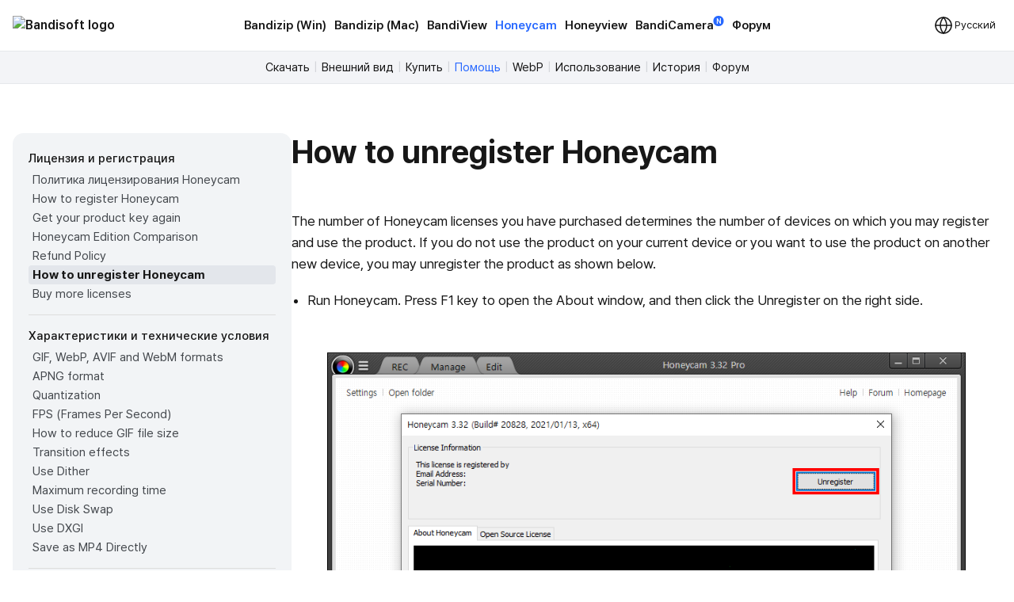

--- FILE ---
content_type: text/html; charset=UTF-8
request_url: http://ru.bandisoft.com/honeycam/help/unregister/
body_size: 8459
content:
<!DOCTYPE html>
<html lang="ru" xml:lang="ru">
<head>
<meta charset="UTF-8">
<meta name="author" content="Bandisoft">
<meta name="keywords" content="Bandisoft,Bandizip,Bandizip mac,Honeycam,Honeyview">
<meta name="description" content="Home of Bandisoft">
<meta name="viewport" content="width=device-width, user-scalable=yes">
<title>Honeycam - How to unregister Honeycam</title>
<link rel="stylesheet" href="/css/pretendard.css">
<link rel="stylesheet" href="/css/main.css?251030">
<meta property="og:image" content="https://ru.bandisoft.com/img/og/og_honeycam.png">
<meta property="og:title" content="Honeycam - How to unregister Honeycam">
<meta http-equiv="X-UA-Compatible" content="IE=edge">
<meta name="yandex-verification" content="f04ca2e77593964d">
<meta name="viewport" content="initial-scale=1.0" user-scalable="no">
<link rel="canonical" href="https://www.bandisoft.com/honeycam/help/unregister/">
<link rel="alternate" href="https://www.bandisoft.com/honeycam/help/unregister/" hreflang="x-default">
<link rel="alternate" href="https://kr.bandisoft.com/honeycam/help/unregister/" hreflang="ko">
<link rel="alternate" href="https://en.bandisoft.com/honeycam/help/unregister/" hreflang="en">
<link rel="alternate" href="https://cn.bandisoft.com/honeycam/help/unregister/" hreflang="zh-hans">
<link rel="alternate" href="https://tw.bandisoft.com/honeycam/help/unregister/" hreflang="zh-hant">
<link rel="alternate" href="https://jp.bandisoft.com/honeycam/help/unregister/" hreflang="ja">
<link rel="alternate" href="https://ru.bandisoft.com/honeycam/help/unregister/" hreflang="ru">
<link rel="alternate" href="https://ro.bandisoft.com/honeycam/help/unregister/" hreflang="ro">
<link rel="alternate" href="https://sk.bandisoft.com/honeycam/help/unregister/" hreflang="sk">
<link rel="alternate" href="https://da.bandisoft.com/honeycam/help/unregister/" hreflang="da">
<link rel="alternate" href="https://cs.bandisoft.com/honeycam/help/unregister/" hreflang="cs">
<script type="application/ld+json">
{
"@context": "http://schema.org",
"@type": "Organization",
"url": "https://www.bandisoft.com",
"name": "Bandisoft.com",
"logo": "https://www.bandisoft.com/img/bandisoft.png"
}
</script>
<script>
// 쿠키 유틸리티
function setCookie(name, value, days = 365) {
const expires = new Date();
expires.setTime(expires.getTime() + (days * 24 * 60 * 60 * 1000));
document.cookie = `${name}=${value};expires=${expires.toUTCString()};path=/`;
}
function getCookie(name) {
const nameEQ = name + "=";
const ca = document.cookie.split(';');
for (let i = 0; i < ca.length; i++) {
let c = ca[i];
while (c.charAt(0) === ' ') c = c.substring(1, c.length);
if (c.indexOf(nameEQ) === 0) return c.substring(nameEQ.length, c.length);
}
return null;
}
function onload() {
// 언어 선택메뉴 볼드 만들기
var langID = location.host.substr(0, 3) == "www" ? "www" : location.host.substr(0, 2); // xx.host.com -> xx
setBold("lang_" + langID);
setSubmenuActive("honeycam_help");
setSubmenuActive("help");
setSubmenuActive("help_unregister");
// 메인 테이블 속성 바꾸기
var maintable = document.getElementById("main_table");
if (maintable)
maintable.style.tableLayout = "fixed";
}
function setBold(itemID) {
var obj = document.getElementById(itemID);
if (obj) {
obj.style.fontWeight = "700";
obj.style.color = "var(--blue)";
}
}
function setSubmenuActive(itemID) {
var obj = document.getElementById(itemID);
if (obj) {
obj.style.color = "var(--blue)";
}
}
// 다크모드 / 라이트모드 적용
// function applyTheme(theme) {
// 	document.body.classList.remove('darkmode');
// 	if (theme === 'dark') {
// 		document.body.classList.add('darkmode');
// 	} else if (theme === 'auto') {
// 		const prefersDark = window.matchMedia('(prefers-color-scheme: dark)').matches;
// 		if (prefersDark) {
// 			document.body.classList.add('darkmode');
// 		}
// 	}
// }
document.addEventListener('DOMContentLoaded', function () {
const hamburgerMenu = document.querySelector('.burger');
const navLinks = document.querySelector('#nav_right');
const langDropdown = document.querySelector('.lang-dropdown');
const langbtn = langDropdown?.querySelector('.dropbtn');
const langs = langDropdown?.querySelector('.dropdown-content');
const themeDropdown = document.querySelector('.theme-dropdown');
const themeOptions = themeDropdown?.querySelector('.dropdown-content');
// 모든 드롭다운 닫기
function closeAllDropdowns() {
navLinks?.classList.remove('active');
langs?.classList.remove('active');
themeOptions?.classList.remove('active');
}
// ================================================ 햄버거 메뉴 ================================================//
if (hamburgerMenu && navLinks) {
hamburgerMenu.addEventListener('click', function (e) {
e.stopPropagation();
langs?.classList.remove('active');
themeOptions?.classList.remove('active');
navLinks.classList.toggle('active');
});
}
// ================================================ 언어 ================================================ //
if (langbtn && langs) {
console.log('Language button found:', langbtn);
console.log('Language dropdown content found:', langs);
langbtn.addEventListener('click', function (e) {
e.preventDefault();
e.stopPropagation();
console.log('Language button clicked');
console.log('Before toggle - active class:', langs.classList.contains('active'));
navLinks?.classList.remove('active');
themeOptions?.classList.remove('active');
langs.classList.toggle('active');
console.log('After toggle - active class:', langs.classList.contains('active'));
});
// 모바일에서 터치 이벤트
langbtn.addEventListener('touchstart', function (e) {
e.preventDefault();
e.stopPropagation();
navLinks?.classList.remove('active');
themeOptions?.classList.remove('active');
langs.classList.toggle('active');
});
} else {
console.log('Language elements not found:', { langbtn, langs });
}
// ================================================ 다크모드 ================================================ //
if (themeDropdown && themeOptions) {
const btn = themeDropdown.querySelector('.dropdown-btn');
const input = themeDropdown.querySelector('input[name="theme"]');
const currentModeText = btn?.querySelector('.dropdownlabel'); // "현재 모드" 텍스트 요소
// 테마 텍스트 매핑
const themeTexts = {
'light': 'Light',
'dark': 'Dark',
'auto': 'Auto'
};
// 현재 모드 텍스트 업데이트 함수
function updateCurrentModeText(theme) {
if (currentModeText) {
currentModeText.textContent = themeTexts[theme] || 'Auto';
}
}
// 다크모드 버튼 클릭
btn?.addEventListener('click', function (e) {
e.stopPropagation();
navLinks?.classList.remove('active');
langs?.classList.remove('active');
themeOptions.classList.toggle('active');
});
// 쿠키에서 저장된 테마 불러오기
const savedTheme = getCookie('theme-preference') || 'auto';
applyTheme(savedTheme);
updateCurrentModeText(savedTheme); // 초기 텍스트 설정
if (input) {
input.value = savedTheme;
}
// 초기 체크 표시
themeOptions.querySelectorAll('.mode').forEach(opt => {
opt.classList.remove('checked');
if (opt.dataset.value === savedTheme) {
opt.classList.add('checked');
}
});
// 테마 옵션 클릭 이벤트
themeOptions.querySelectorAll('.mode').forEach(option => {
option.addEventListener('click', function () {
const value = option.dataset.value;
// 입력값 업데이트
if (input) {
input.value = value;
}
// 테마 적용
applyTheme(value);
// 현재 모드 텍스트 업데이트
updateCurrentModeText(value);
// 쿠키에 저장
setCookie('theme-preference', value);
// 체크 표시 업데이트
themeOptions.querySelectorAll('.mode').forEach(o => o.classList.remove('checked'));
option.classList.add('checked');
// 드롭다운 닫기
themeOptions.classList.remove('active');
});
});
}
// 외부 클릭 시 모든 드롭다운 닫기
document.addEventListener('click', function (e) {
if (hamburgerMenu && !hamburgerMenu.contains(e.target)) {
navLinks?.classList.remove('active');
}
if (langDropdown && !langDropdown.contains(e.target)) {
langs?.classList.remove('active');
}
if (themeDropdown && !themeDropdown.contains(e.target)) {
themeOptions?.classList.remove('active');
}
});
// 시스템 테마 변경 감지 (자동 모드일 때)
const mediaQuery = window.matchMedia('(prefers-color-scheme: dark)');
mediaQuery.addEventListener('change', function() {
const currentTheme = getCookie('theme-preference') || 'auto';
if (currentTheme === 'auto') {
applyTheme('auto');
}
});
// ================================================ 클립보드에 복사 ================================================ //
var copyButtons = document.querySelectorAll('.codebox_btn');
copyButtons.forEach(function (copyButton) {
var originalButtonText = copyButton.innerHTML;
copyButton.addEventListener('click', function () {
var codebox = copyButton.closest('.codebox');
if (!codebox) {
console.error('No .codebox element found.');
return;
}
var codeboxContent = '';
codebox.childNodes.forEach((node) => {
if (node.nodeType === Node.TEXT_NODE) {
codeboxContent += node.textContent.trim();
} else if (node.nodeType === Node.ELEMENT_NODE) {
if (node.tagName === 'BR') {
codeboxContent += '\n';
} else if (node.className !== 'codebox_btn') {
codeboxContent += node.textContent.trim();
}
}
});
codeboxContent = codeboxContent.replace(/\n+/g, '\n').trim();
if (navigator.clipboard && window.isSecureContext) {
navigator.clipboard.writeText(codeboxContent).then(() => {
copyButton.innerHTML = 'Скопировано <img src="/img/icon_check_white.svg" alt="Success Icon" style="width:14px; height:14px;">';
setTimeout(function () {
copyButton.innerHTML = originalButtonText;
}, 3000);
}).catch(() => {
// Fallback to old method
fallbackCopyText(codeboxContent, copyButton, originalButtonText);
});
} else {
// Fallback for older browsers
fallbackCopyText(codeboxContent, copyButton, originalButtonText);
}
});
});
// 클립보드 복사 fallback
function fallbackCopyText(text, button, originalText) {
var tempTextarea = document.createElement('textarea');
tempTextarea.value = text;
tempTextarea.style.position = 'fixed';
tempTextarea.style.left = '-999999px';
tempTextarea.style.top = '-999999px';
document.body.appendChild(tempTextarea);
tempTextarea.focus();
tempTextarea.select();
try {
var successful = document.execCommand('copy');
if (successful) {
button.innerHTML = 'Скопировано <img src="/img/icon_check_white.svg" alt="Success Icon" style="width:14px; height:14px;">';
setTimeout(function () {
button.innerHTML = originalText;
}, 3000);
}
} catch (err) {
console.error('Failed to copy text:', err);
}
document.body.removeChild(tempTextarea);
}
// ================================================ 커스텀 셀렉트 박스 ================================================ //
document.querySelectorAll('.inputselect').forEach(dropdown => {
const selected = dropdown.querySelector('.inputselected');
const selectedText = selected?.querySelector('.selectedtext');
const options = dropdown.querySelector('.options');
const input = dropdown.querySelector('input[type="hidden"]');
const optionItems = options?.querySelectorAll('.option');
if (!selected || !selectedText || !options || !input || !optionItems) {
return; // 필수 요소가 없으면 건너뛰기
}
// 첫 번째 옵션을 기본값으로 설정
if (optionItems.length > 0) {
const firstOption = optionItems[0];
input.value = firstOption.dataset.value || '';
selectedText.textContent = firstOption.textContent || '';
firstOption.classList.add('checked');
}
// 선택된 항목 클릭 시 옵션 표시/숨김
selected.addEventListener('click', (e) => {
e.stopPropagation();
// 다른 모든 셀렉트 박스 닫기
document.querySelectorAll('.inputselect .options').forEach(opt => {
if (opt !== options) {
opt.classList.remove('active');
}
});
options.classList.toggle('active');
});
// 옵션 선택 시
optionItems.forEach(option => {
option.addEventListener('click', () => {
input.value = option.dataset.value || '';
selectedText.textContent = option.textContent || '';
// 체크 표시 업데이트
optionItems.forEach(o => o.classList.remove('checked'));
option.classList.add('checked');
// 옵션 닫기
options.classList.remove('active');
});
});
// 외부 클릭 시 옵션 닫기
document.addEventListener('click', (e) => {
if (!dropdown.contains(e.target)) {
options.classList.remove('active');
}
});
});
});
// 페이지 가시성 변경 시 테마 다시 적용 (탭 전환 등)
document.addEventListener('visibilitychange', function () {
if (!document.hidden) {
const currentTheme = getCookie('theme-preference') || 'auto';
if (currentTheme === 'auto') {
applyTheme('auto');
}
}
});
</script>
</head>
<body onload="onload();">
<div style="position: sticky; top: 0; z-index: 10;">
<div class="nav_bar">
<div id="nav_bar_inner">
<a class="mainmenu_home" href="https://www.bandisoft.com" style="z-index: 1;">
<div id="home_logo">
<img src="https://bandisoft.app/img/bandisoftlogo.png" alt="Bandisoft logo" id="logo_light" />
<img src="/img/logo.png?25" alt="Bandisoft logo" id="logo_dark" />
</div>
</a>
<div id="nav_right">
<div id="nav_center" style="text-align:center;">
<a class="mainmenu main_menu_font" href="/bandizip/">Bandizip (Win)</a>
<a class="mainmenu main_menu_font" href="/bandizip.mac/">Bandizip (Mac)</a>
<a class="mainmenu main_menu_font" href="/bandiview/">BandiView</a>
<a class="mainmenubold main_menu_font" href="/honeycam/">Honeycam</a>
<a class="mainmenu main_menu_font" href="/honeyview/">Honeyview</a>
<a class="mainmenu main_menu_font" id="newtagmenu" href="/bandicamera/">BandiCamera<div
class="tag_new">N</div></a>
<a class="mainmenu main_menu_font" href="/forum/forum.php">Форум</a>
</div>
<div class="dropdown theme-dropdown" style="display:none;">
<button class="button icon dropdown-btn">
<svg width="20" height="20" fill="none">
<path fill="var(--text)" fill-rule="evenodd"
d="M10 0c5.523 0 10 4.477 10 10s-4.477 10-10 10S0 15.523 0 10 4.477 0 10 0Zm0 17.5a7.5 7.5 0 0 0 0-15v15Z"
clip-rule="evenodd" />
</svg>
<span class="dropdownlabel">Auto</span>
</button>
<div class="dropdown-content modeoptions">
<div class="mode" data-value="light">Light</div>
<div class="mode" data-value="dark">Dark</div>
<div class="mode" data-value="auto">Auto</div>
</div>
<input type="hidden" name="theme" value="auto">
</div>
</div>
<span class="dropdown lang-dropdown" style="z-index: 2;">
<button type="button" class="dropbtn"><img id="globe" src="/img.front/globe.svg?2"
width="24" height="24" alt="change language"><span class="dropdownlabel">Русский</span>
</button>
<span class="dropdown-content">
<a id="lang_en" href="https://en.bandisoft.com/honeycam/help/unregister/">English</a>
<a id="lang_cn" href="https://cn.bandisoft.com/honeycam/help/unregister/">中文(简体)</a>
<a id="lang_tw" href="https://tw.bandisoft.com/honeycam/help/unregister/">中文(繁體)</a>
<a id="lang_jp" href="https://jp.bandisoft.com/honeycam/help/unregister/">日本語</a>
<a id="lang_ru" href="https://ru.bandisoft.com/honeycam/help/unregister/">Русский</a>
<a id="lang_sk" href="https://sk.bandisoft.com/honeycam/help/unregister/">Slovenčina</a>
<a id="lang_da" href="https://da.bandisoft.com/honeycam/help/unregister/">Dansk</a>
<a id="lang_cs" href="https://cs.bandisoft.com/honeycam/help/unregister/">Čeština</a>
<a id="lang_nl" href="https://nl.bandisoft.com/honeycam/help/unregister/">Nederlands</a>
<a id="lang_ro" href="https://ro.bandisoft.com/honeycam/help/unregister/">Romanian</a>
<a id="lang_kr" href="https://kr.bandisoft.com/honeycam/help/unregister/">한국어</a>
<hr /> <a href='https://translate.bandisoft.com' target='_blank'>User Translation <img src='/img/arrow_external.svg' /></a>
</span>
</span>
<div class="burger" style="width: 24px;">
<div class="line"></div>
<div class="line"></div>
<div class="line"></div>
</div>
</div>
</div>
</div>
<div class="div_submenu">
<a class="submenu" href="/honeycam/" id="honeycam_">Скачать</a><span class="submenuSplit"> | </span>
<a class="submenu" href="/honeycam/screenshots/" id="screenshots">Внешний вид</a><span class="submenuSplit"> | </span>
<a class="submenu" href="/honeycam/buy/" id="buy">Купить</a><span class="submenuSplit"> | </span>
<a class="submenu" href="/honeycam/help/" id="help">Помощь</a><span class="submenuSplit"> | </span>
<a class="submenu" href="/honeycam/webp/" id="webp">WebP</a><span class="submenuSplit"> | </span>
<a class="submenu" href="/honeycam/howto/" id="howto">Использование</a><span class="submenuSplit"> | </span>
<a class="submenu" href="/honeycam/history/" id="history">История</a><span class="submenuSplit"> | </span>
<a class="submenu" href="/forum/forum.php?id=honeycam" id="help">Форум</a>
</div>

<div class="main_content" dir="ltr" style="max-width:960px;  ;">
<section>
<style>
div{
margin: 0 !important;
}
h1{
margin-top: 0 !important;
}
.main_content{
max-width: none !important;
}
</style>
<div class="howto" >
<div class="howto-left" >
<div style="font-weight:500; font-size:15px; margin:0 0 3px 0 !important;">Лицензия и регистрация</div>
<a href="/honeycam/help/license-policy/"  id="license-policy" title="Политика лицензирования Honeycam" >Политика лицензирования Honeycam</a>
<a href="/honeycam/help/register/"  id="register" title="How to register Honeycam" >How to register Honeycam</a>
<a href="/honeycam/help/lost-serial/"  id="lost-serial" title="Get your product key again" >Get your product key again</a>
<a href="/honeycam/help/edition-comparison/"  id="edition-comparison" title="Honeycam Edition Comparison" >Honeycam Edition Comparison</a>
<a href="/honeycam/help/refund/"  id="refund" title="Refund Policy" >Refund Policy</a>
<a href="/honeycam/help/unregister/"  id="unregister" title="How to unregister Honeycam" >How to unregister Honeycam</a>
<a href="/honeycam/help/buy-more-license/"  id="buy-more-license" title="Buy more licenses" >Buy more licenses</a>
<div style="background-color:#ddd; height:1px; margin:14px 0 !important;"></div>
<div style="font-weight:500; font-size:15px; margin:0 0 3px 0 !important;">Характеристики и технические условия</div>
<a href="/honeycam/help/file_format/"  id="file_format" title="GIF, WebP, AVIF and WebM formats" >GIF, WebP, AVIF and WebM formats</a>
<a href="/honeycam/help/apng/"  id="apng" title="APNG format" >APNG format</a>
<a href="/honeycam/help/quantization/"  id="quantization" title="Quantization" >Quantization</a>
<a href="/honeycam/help/fps/"  id="fps" title="FPS (Frames Per Second)" >FPS (Frames Per Second)</a>
<a href="/honeycam/help/file_size/"  id="file_size" title="How to reduce GIF file size" >How to reduce GIF file size</a>
<a href="/honeycam/help/transition/"  id="transition" title="Transition effects" >Transition effects</a>
<a href="/honeycam/help/dither/"  id="dither" title="Use Dither" >Use Dither</a>
<a href="/honeycam/help/max-record-time/"  id="max-record-time" title="Maximum recording time" >Maximum recording time</a>
<a href="/honeycam/help/disk-swap/"  id="disk-swap" title="Use Disk Swap" >Use Disk Swap</a>
<a href="/honeycam/help/dxgi/"  id="dxgi" title="Use DXGI" >Use DXGI</a>
<a href="/honeycam/help/mp4-direct-save/"  id="mp4-direct-save" title="Save as MP4 Directly" >Save as MP4 Directly</a>
<div style="background-color:#ddd; height:1px; margin:14px 0 !important;"></div>
<div style="font-weight:500; font-size:15px; margin:0 0 3px 0 !important;">Помощь в редактировании</div>
<a href="/honeycam/help/insert-text/"  id="insert-text" title="How to insert/edit/animate texts" >How to insert/edit/animate texts</a>
<a href="/honeycam/help/insert-chatbubble/"  id="insert-chatbubble" title="How to insert/edit/animate speech bubbles" >How to insert/edit/animate speech bubbles</a>
<a href="/honeycam/help/insert-sticker/"  id="insert-sticker" title="How to insert/edit/animate stickers" >How to insert/edit/animate stickers</a>
<a href="/honeycam/help/photoframe/"  id="photoframe" title="How to use the photo frame effects" >How to use the photo frame effects</a>
<a href="/honeycam/help/drawing/"  id="drawing" title="Добавление рисунка и текста в GIF-анимацию" >Добавление рисунка и текста в GIF-анимацию</a>
<div style="background-color:#ddd; height:1px; margin:14px 0 !important;"></div>
<div style="font-weight:500; font-size:15px; margin:0 0 3px 0 !important;">Советы по Honeycam</div>
<a href="/honeycam/help/skip-quantize/"  id="skip-quantize" title="How to maintain the quality of images when re-saving as GIF" >How to maintain the quality of images when re-saving as GIF</a>
<a href="/honeycam/help/tip-save-as-current-name/"  id="tip-save-as-current-name" title="Save as the working(current) file name after editing" >Save as the working(current) file name after editing</a>
<a href="/honeycam/help/hotkey/"  id="hotkey" title="Hotkeys for Honeycam" >Hotkeys for Honeycam</a>
<a href="/honeycam/help/tip-export-settings/"  id="tip-export-settings" title="Save all settings" >Save all settings</a>
<div style="background-color:#ddd; height:1px; margin:14px 0 !important;"></div>
<div style="font-weight:500; font-size:15px; margin:0 0 3px 0 !important;">Поиск и устранение проблем</div>
<a href="/honeycam/help/online-check-failed/"  id="online-check-failed" title="Online Authentication Failed" >Online Authentication Failed</a>
<a href="/honeycam/help/entry-point-not-found-error/"  id="entry-point-not-found-error" title="Entry Point Not Found" >Entry Point Not Found</a>
<a href="/honeycam/help/how-to-update/"  id="how-to-update" title="How to update Honeycam" >How to update Honeycam</a>
<a href="/honeycam/help/run-as-admin/"  id="run-as-admin" title="How to run Honeycam as administrator" >How to run Honeycam as administrator</a>
<a href="/honeycam/help/webp-iphone-compatible/"  id="webp-iphone-compatible" title="WebP doesn't play smoothly on iPhone!" >WebP doesn't play smoothly on iPhone!</a>
<a href="/honeycam/help/install-av1-codec/"  id="install-av1-codec" title="How to install AV1 codec for free" >How to install AV1 codec for free</a>
<a href="/honeycam/help/turnoff-no-reason/"  id="turnoff-no-reason" title="How to troubleshoot when Honeycam is shut down for no reason in a few seconds after its execution" >How to troubleshoot when Honeycam is shut down for no reason in a few seconds after its execution</a>
<a href="/honeycam/help/crash-on-video/"  id="crash-on-video" title="Honeycam crashes when opening a video" >Honeycam crashes when opening a video</a>
<a href="/honeycam/help/gif-playback-speed-not-same/"  id="gif-playback-speed-not-same" title="When saved as GIF, the playback time is not the same." >When saved as GIF, the playback time is not the same.</a>
<a href="/honeycam/help/too-high-cpu-load/"  id="too-high-cpu-load" title="When saving GIFs, the CPU usage is too high." >When saving GIFs, the CPU usage is too high.</a>

</div>
<div class="howto-right" >
<h1>How to unregister Honeycam</h1>
<p>The number of Honeycam licenses you have purchased determines the number of devices on which you may register and use the product. If you do not use the product on your current device or you want to use the product on another new device, you may unregister the product as shown below.</p>
<ul>
<li>Run Honeycam. Press F1 key to open the About window, and then click the Unregister on the right side.</li>
</ul>
<br />
<center><img src="unreg.en.png" class="auto" width="90%"/></center>
<br />
<p>Or you may uninstall Honeycam itself from the current device instead. This action has the same effect as unregistering the products.</p>
<a href="/honeycam/help/tip-export-settings/"> » Tips! By saving all settings, you can keep the same settings after reinstallation or installing another PC.</a>

</div>
</div><script>
function setBoldLeftMenu(itemID) {
var obj = document.getElementById(itemID);
if (obj) {
obj.style.fontWeight = "700";
obj.style.color = "#171717"
obj.style.backgroundColor = "#e3e6eb"
obj.style.padding= "0 0 0 5px"
obj.style.margin= "0"
obj.style.borderRadius = "4px"
}
}
function setMenuFocus()
{
// url "https://www.bandisoft.com/honeycam/howto/reverse-gif/" 형식
// -> /honeycam/howto/reverse-gif/ 뽑아내기
var folders = window.location.href.toString().split(window.location.host)[1];
var folderArray = folders.split("/");
// "reverse-gif" 뽑아내기
var folder = folderArray[folderArray.length-2];
setBoldLeftMenu(folder);
}
setMenuFocus();
</script>
</section>
</div>
<div class="footer_wrap">
<div class="footer_kor" style="line-height:140%;">
</div>
<div class="footer_int" style="line-height:100%;">
<p style=" display: none ; ">
<a class="dimcolor" href="https://translate.bandisoft.com/web/" target="_blank">This page is translated
by ${translators}. Thanks to translators.</a>
</p>
<p style="display:  ;">
<a class="dimcolor" href="https://translate.bandisoft.com/web/" target="_blank">This page has not been
translated yet or has been machine-translated. We need your help to improve it :)</a>
</p>
<p style="font-size: 8pt;">
<a class="dimcolor" href="/bandiview/">BandiView</a> ·
<a class="dimcolor" href="/bandizip/">Bandizip</a> ·
<a class="dimcolor" href="/honeycam/">Honeycam</a> ·
<a class="dimcolor" href="/honeyview/">Honeyview</a> ·
<a class="dimcolor" href="/shutdown8/">Shutdown8</a> ·
<a class="dimcolor" href="/about/">About</a> ·
<a class="dimcolor" href="/forum/">Forum</a> ·
<a class="dimcolor" href="/about/gdpr/"> GDPR </a> ·
<a class="dimcolor" href="https://translate.bandisoft.com" target="_blank">User translation</a> ·
<a class="dimcolor" href="/kb/">KB</a>
</p>
<p id="copyright">
Copyright© 2008-2026 <a href="https://www.bandisoft.com/about/">Bandisoft
International Inc.</a><br />
</p>
</div>
</div>
<script async src="https://pagead2.googlesyndication.com/pagead/js/adsbygoogle.js?client=ca-pub-8613616872740540"
crossorigin="anonymous"></script>
<script async src="https://www.googletagmanager.com/gtag/js?id=G-K09P7PCSPY"></script>
<script>
window.dataLayer = window.dataLayer || [];
function gtag(){dataLayer.push(arguments);}
gtag('js', new Date());
gtag('config', 'G-K09P7PCSPY');
</script>
</body>
</html>

--- FILE ---
content_type: text/html; charset=utf-8
request_url: https://www.google.com/recaptcha/api2/aframe
body_size: 268
content:
<!DOCTYPE HTML><html><head><meta http-equiv="content-type" content="text/html; charset=UTF-8"></head><body><script nonce="sn0nikHqhQ-qyCozK9HCBA">/** Anti-fraud and anti-abuse applications only. See google.com/recaptcha */ try{var clients={'sodar':'https://pagead2.googlesyndication.com/pagead/sodar?'};window.addEventListener("message",function(a){try{if(a.source===window.parent){var b=JSON.parse(a.data);var c=clients[b['id']];if(c){var d=document.createElement('img');d.src=c+b['params']+'&rc='+(localStorage.getItem("rc::a")?sessionStorage.getItem("rc::b"):"");window.document.body.appendChild(d);sessionStorage.setItem("rc::e",parseInt(sessionStorage.getItem("rc::e")||0)+1);localStorage.setItem("rc::h",'1768827445524');}}}catch(b){}});window.parent.postMessage("_grecaptcha_ready", "*");}catch(b){}</script></body></html>